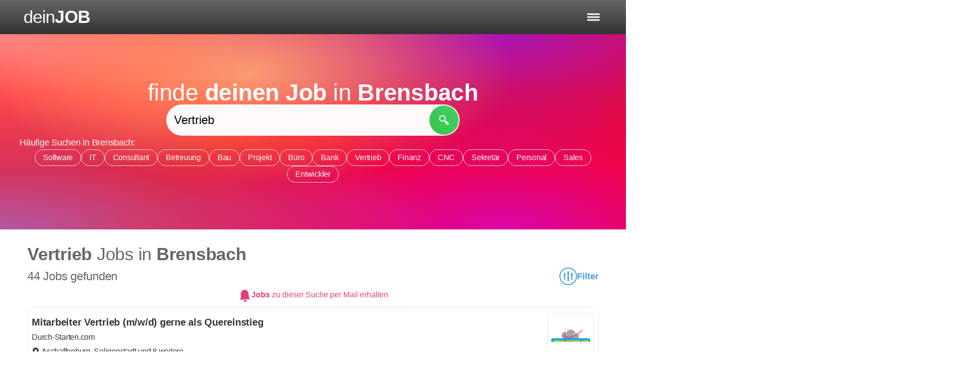

--- FILE ---
content_type: text/html; charset=UTF-8
request_url: https://deinjob.de/jobs-in/gemeinde-brensbach-2602/jobsuche/Vertrieb
body_size: 16592
content:
<!doctype html>
<html lang="de" class="h-full">
<head>
  <meta charset="UTF-8">
  <meta name="viewport" content="width=device-width, initial-scale=1.0, maximum-scale=5.0, minimum-scale=1.0">
  <meta http-equiv="X-UA-Compatible" content="ie=edge">
  <meta name="csrf-token" content="BdGupM4UQlfUhEsFn4nGJlVGn1gN3uAkPGhpKTO5">
    <meta
        property="og:url"
        content="https://deinjob.de/jobs-in/gemeinde-brensbach-2602/jobsuche/Vertrieb"
        data-rh="true"
    >
    <meta
        property="og:type"
        content="website"
        data-rh="true"
    >
    <meta
        property="og:title"
        content="Vertrieb Jobs in brensbach | Jobsuche | offene Stellen"
        data-rh="true"
    >
    <meta
        property="og:description"
        content="Entdecke 3 aktuelle Stellenangebote in brensbach und erfahre mehr über brensbach als Arbeitsort."
        data-rh="true"
    >
    <meta
        property="og:image"
        content="https://deinjob.de/img/common/logo_2268x1191.png"
        data-rh="true"
    >
    <meta
        property="og:locale"
        content="de_DE"
        data-rh="true"
    >
    <meta
        property="og:site_name"
        content="deinJOB.de"
        data-rh="true"
    >
  <meta name="keywords" content="Jobsuche, Jobs finden, auf Job bewerben" />
      <meta name="description" content="Entdecke 3 aktuelle Stellenangebote in brensbach und erfahre mehr über brensbach als Arbeitsort." data-rh="true">
        <title>Vertrieb Jobs in brensbach | Jobsuche | offene Stellen | deinJOB.de</title>
      <link rel="stylesheet" href="/css/app.css?id=3ce62240580a30f3da325ab97b0f8a9d">
    <link rel="shortcut icon" href="/favicon.ico" type="image/x-icon">
  <link rel="icon" href="/favicon.ico" type="image/x-icon">
</head>
<body class="font-normal pt-[var(--header-height)] flex flex-col ">

  <header
    class="header fixed px-4 sm:px-6 lg:px-8 xl:px-12 text-white top-0 right-0 left-0 min-h-[var(--header-height)] bg-gradient-to-b from-ci-gray-light to-ci-gray-dark z-[1000000]"
  >
    <div
      class="flex items-center justify-start flex-grow-0 focus:outline-none"
    >
      <button
        id="logo"
        onClick="location.href='/';"
        type="button"
        title="Startseite öffnen"
        class="flex items-center justify-start gap-0.5 text-xl md:text-3xl lg:text-4xl font-normal"
      >
        <span class="tracking-tight">dein</span>
        <strong class="font-bold tracking-tight uppercase">Job</strong>
      </button>
    </div>

    <div id="headerSearchbarContainer" class="flex items-center justify-center gap-4">
              <form
          id="headerSearchbar"
          class="hidden rounded-full search-form text-color-main md:animate-fadeIn"
        >
          <div class="relative flex items-center justify-center w-full ">
            <input
              id="headerSearchInput"
              type="text"
              name="stelle"
              value=""
              placeholder="wonach suchst du?"
              class="absolute inset-0 flex items-center justify-center flex-1 pl-2 pr-12 py-2 rounded-full z-[1001] outline-none autocomplete-jobs text-md md:text-lg lg:text-xl md:pl-4"
            >
            <button
              title="Suche"
              type="submit"
              class="rounded-full p-2 mr-[2px] ml-3 absolute right-0 h-auto green-gradient-top-right z-[10003]"
            >
              <svg class="w-5 h-5 text-white md:h-6 md:w-6" viewBox="0 0 12 12" aria-hidden="true">
                <path fill="currentColor" d="m 3.9163258,0.03195159 c -1.354435,-0.00375 -2.7119101,0.68889 -3.4533875,2.17101741 -1.6776025,3.3533246 1.8476245,6.9197096 5.2049105,5.2656096 1.572642,-0.774827 2.466435,-2.5133371 2.141477,-4.1650596 -0.415237,-2.110605 -2.151585,-3.26674991 -3.893,-3.27156741 z m 0.03237,1.19314241 c 2.85479,-0.012925 3.797743,3.8678325 1.253168,5.1572676 -0.552726,0.280085 -1.472388,0.401287 -1.921908,0.253352 -3.1058225,-1.02211 -2.565215,-5.3959721 0.66874,-5.4106196 z m 4.136933,5.3127796 c -0.231598,0.0146 -0.43226,0.211405 -0.762543,0.522245 -1.142575,1.075318 -1.156672,1.029313 0.984605,3.1891344 2.0766102,2.094595 2.0089102,2.071983 3.0312032,1.01307 0.954582,-0.988775 0.99597,-0.876072 -1.092475,-2.9645144 -1.3027202,-1.30272 -1.7747932,-1.784287 -2.1607902,-1.759935 z" />
              </svg>
            </button>
            <button
              id="removeSearchText"
              class="hidden  absolute z-[10000] right-[2px] top-[2px] bottom-[2px] bg-ci-red hover:opacity-80 flex justify-start items-center rounded-full min-w-[62px] md:min-w-[70px] animate-fadeIn"
              title="Suche löschen"
            >
              <svg class="w-6 h-6 md:h-7 md:w-7" aria-hidden="true" viewBox="0 0 12.1 12.5" fill="#e7e7e7"><path d="M 5.473524,3.0595639 C 5.3081787,3.0591633 5.1446466,3.065512 4.9864271,3.0870766 4.3337761,3.1759149 3.9508504,3.5817818 3.5051273,4.0275049 L 2.2820702,5.250562 C 1.9538124,5.5788267 1.5320476,5.900428 1.644905,6.4217205 1.723947,6.7867933 2.0650529,7.0319585 2.3164608,7.283363 L 3.4876194,8.4545214 C 3.6878297,8.6547319 3.8809239,8.8920395 4.1079019,9.0616731 4.6475031,9.464954 5.2634862,9.419336 5.899343,9.419336 h 2.5667942 c 0.4225899,0 0.8930278,0.056982 1.3093464,-0.016257 0.3764954,-0.066235 0.6542924,-0.3966421 0.6709304,-0.7759784 0.05442,-1.2406224 6.25e-4,-2.4959876 6.25e-4,-3.7379526 0,-0.4450854 0.124696,-1.1066714 -0.164449,-1.4819251 C 9.9491495,2.9744786 9.3602793,3.0801984 8.8794506,3.0801984 H 6.2957735 c -0.2662287,0 -0.546674,-0.019965 -0.8222495,-0.020634 z m 0.013757,0.5527519 c 0.253733,0.00102 0.5112089,0.018758 0.7565947,0.018758 h 2.3942152 0.8266266 c 0.1356842,0 0.2775981,-0.013674 0.3720445,0.104423 0.077068,0.09636 0.058776,0.2280082 0.058776,0.3432814 v 0.7240799 2.9282088 c 0,0.2913856 0.046108,0.6262702 -0.00563,0.9129158 C 9.86983,8.7551548 9.7828603,8.8421228 9.6716885,8.862207 9.2941953,8.930348 8.8500755,8.867837 8.4661393,8.867837 H 5.9681243 C 5.4555492,8.867837 4.8931784,8.94955 4.4524339,8.6302287 4.2368666,8.4741339 4.0545732,8.2461222 3.866542,8.0580909 L 2.7641649,6.956339 C 2.599565,6.7917332 2.2256322,6.5385941 2.1839005,6.3010405 2.133936,6.0165979 2.6034607,5.7045264 2.7816728,5.5263126 L 3.987222,4.3201382 C 4.2983291,4.0090168 4.5774217,3.6958993 5.0377006,3.6360767 5.183647,3.6171127 5.3350406,3.6117147 5.487281,3.6123158 Z m 0.1213052,0.7522176 c -0.1060895,0 -0.2125926,0.04064 -0.2938838,0.1219305 l -0.027512,0.027513 c -0.1625825,0.1625824 -0.1625823,0.4245601 0,0.5871424 L 6.4364626,6.2497671 5.2871891,7.3990406 c -0.1625823,0.1625824 -0.1625824,0.4245601 0,0.5871425 l 0.027512,0.027512 c 0.1625823,0.162582 0.4245601,0.162582 0.5871425,0 l 1.149274,-1.1492729 1.1486482,1.1492735 c 0.1625821,0.1625819 0.4245602,0.1625819 0.5871425,0 l 0.027512,-0.027512 c 0.162582,-0.162582 0.162582,-0.4245602 0,-0.5871425 L 7.6657726,6.2497671 8.8144209,5.101119 c 0.1625819,-0.1625824 0.1625819,-0.4245602 0,-0.5871424 l -0.027512,-0.027513 c -0.1625825,-0.1625824 -0.4245603,-0.1625824 -0.5871425,0 L 7.0511177,5.6351122 5.9018442,4.4864639 C 5.820553,4.4051727 5.714675,4.3645334 5.6085862,4.3645334 Z" /></svg>
            </button>
          </div>
        </form>

        <button
          id="openSearchbar"
          title="Suche"
          type="submit"
          class="hidden p-2 rounded-full green-gradient-top-right animate-fadeIn"
        >
          <svg xmlns="http://www.w3.org/2000/svg" class="w-5 h-5 text-white md:h-6 md:w-6" viewBox="0 0 12 12" aria-hidden="true">
            <path fill="currentColor" d="m 3.9163258,0.03195159 c -1.354435,-0.00375 -2.7119101,0.68889 -3.4533875,2.17101741 -1.6776025,3.3533246 1.8476245,6.9197096 5.2049105,5.2656096 1.572642,-0.774827 2.466435,-2.5133371 2.141477,-4.1650596 -0.415237,-2.110605 -2.151585,-3.26674991 -3.893,-3.27156741 z m 0.03237,1.19314241 c 2.85479,-0.012925 3.797743,3.8678325 1.253168,5.1572676 -0.552726,0.280085 -1.472388,0.401287 -1.921908,0.253352 -3.1058225,-1.02211 -2.565215,-5.3959721 0.66874,-5.4106196 z m 4.136933,5.3127796 c -0.231598,0.0146 -0.43226,0.211405 -0.762543,0.522245 -1.142575,1.075318 -1.156672,1.029313 0.984605,3.1891344 2.0766102,2.094595 2.0089102,2.071983 3.0312032,1.01307 0.954582,-0.988775 0.99597,-0.876072 -1.092475,-2.9645144 -1.3027202,-1.30272 -1.7747932,-1.784287 -2.1607902,-1.759935 z" />
          </svg>
        </button>

        <button
          id="closeSearchbar"
          title="Suche schließen"
          type="submit"
        >
          <svg class="w-4 h-4" viewBox="0 0 12.1 12.5" aria-hidden="true"><path fill="#fff" d="m 2.5745017,1.706468 c -0.2556188,0 -0.5110652,0.09817 -0.7069336,0.2940389 l -0.067179,0.067179 C 1.408652,2.459423 1.408652,3.0898167 1.8003887,3.4815534 L 4.569212,6.2498599 1.8003887,9.0186832 C 1.408652,9.4104199 1.408652,10.040813 1.8003888,10.43255 l 0.067179,0.06718 c 0.3917367,0.391736 1.0221303,0.391736 1.4138671,0 L 6.0502585,7.7309065 8.8185652,10.49973 c 0.3917365,0.391736 1.0221304,0.391736 1.4138668,0 l 0.06718,-0.06718 c 0.391736,-0.391736 0.391736,-1.0221302 0,-1.4138666 L 7.5313051,6.2498599 10.299612,3.4815534 c 0.391736,-0.3917368 0.391736,-1.0221304 0,-1.4138671 l -0.06718,-0.067179 c -0.3917366,-0.3917368 -1.0221302,-0.3917368 -1.413867,0 L 6.0502585,4.7688134 3.2814353,2.0005069 C 3.0855669,1.8046385 2.8301205,1.706468 2.5745017,1.706468 Z"/></svg>
        </button>

          </div>

    <div id="navIcons" class="flex items-center justify-end">

      <button
        id="hamburgerButton"
        title="Menü öffnen"
        class="flex gap-1 py-1 text-sm border border-transparent focus:outline-none md:text-lg"
      >
        <svg id="hamburger" class="" viewbox="0 0 60 40" aria-hidden="true">
          <g stroke="#fff" stroke-width="5" stroke-linecap="round" stroke-linejoin="round">
            <path id="top-line" d="M10,10 L50,10 Z"></path>
            <path id="middle-line" d="M10,20 L50,20 Z"></path>
            <path id="bottom-line" d="M10,30 L50,30 Z"></path>
          </g>
        </svg>
      </button>
    </div>
  </header>

  <nav id="user-nav" class="fixed flex flex-col gap-1 xs:gap-2 justify-between p-2 bg-bg-main shadow-none z-[99999] top-[var(--header-height)] bottom-0 right-0 w-[var(--menu-width)]">
  <div class="grid gap-1 xs:gap-2">

    <div class="flex flex-col gap-1 xs:gap-2">
      <span class="-ml-2 text-xl font-bold">Für Bewerber</span>
      <a
        href="https://deinjob.de"
        title="Startseite"
        class=""
      >
        Startseite
      </a>
      <a
        href="https://deinjob.de/jobsuche"
        title="Jobsuche für Bewerber"
        class=""
      >
        Jobsuche
      </a>
      <a
        href="https://deinjob.de/karriere-berufe-jobs-infos"
        title="Ausführliche Infos zu Berufen"
        class=""
      >
        Berufe im Portrait
      </a>
    </div>

    <div class="flex flex-col gap-1 xs:gap-2">
      <a
        href="https://deinjob.de/jobs-nach-staedten"
        title="Beliebte Orte zum Arbeiten in Deutschland"
        class=""
      >
        Beliebte Arbeitsorte
      </a>
      <a
        class=""
        href="https://deinjob.de/jobs-bei-unternehmen"
        title="Unternehmen finden"
      >
        Beliebte Arbeitgeber
      </a>
      <a
        class=""
        href="https://deinjob.de/jobs-nach-suchbegriffen"
        title="Jobs nach Suchbegriffen"
      >
        Beliebte Suchanfragen
      </a>
    </div>

    <div class="flex flex-col gap-1 xs:gap-2">
      <span class="-ml-2 text-xl font-bold">Für Arbeitgeber</span>
      <a
        class=""
        href="/fuer-arbeitgeber"
        title="Stellenanzeige auf deinJOB.de veröffentlichen"
      >
        Stellenanzeige schalten
      </a>
      <a
        href="https://stellen-schalten.de"
        target="_blank"
        title="Multiposting und weitere Recruiting-Lösungen"
      >
        Agenturleistungen
      </a>
      <a
        href="/kontakt"
        rel="nofollow"
        title="Möglichkeiten zur Kontaktaufnahme"
        class=""
      >
        Kontakt
      </a>
    </div>
  </div>

  <div class="flex flex-col gap-1 xs:gap-2">
    <a
      class=" hover:border-transparent underline text-sm"
      href="/agb"
      rel="nofollow"
      title="Nutzungsbedingungen"
    >
      Nutzungsbedingungen
    </a>
    <a
      class=" hover:border-transparent underline text-sm"
      href="/datenschutz"
      rel="nofollow"
      title="Datenschutzerklärung"
    >
      Datenschutz
    </a>
    <a
      class=" hover:border-transparent underline text-sm"
      href="/impressum"
      rel="nofollow"
      title="Impressum"
    >
      Impressum
    </a>
  </div>

</nav>

  <div class="bg-[#f9f9f9] max-w-[100vw] mx-auto w-full main-content-container">
      <div class="route-city landing-page">

    <div class="multi-gradient">

      <div class="flex flex-col items-center justify-center gap-6 px-4 mx-auto text-white min-h-[400px]">
        <p class="text-4xl text-center md:text-5xl">finde <span class="font-bold">deinen Job</span> in <span class="font-bold">Brensbach</span></p>
        <form id="municipality-landing-search-form" class="search-form hideHeaderSearch flex items-center justify-center relative rounded-full w-full max-w-[400px] lg:max-w-[600px] mx-auto">

          <input type="text" name="stelle" value="Vertrieb" placeholder="Stichworte: z.B. Jobtitel, Unternehmen..." class="z-[401] bg-bg-main rounded-full flex-1 px-4 py-3 outline-none text-black autocomplete-jobs text-xl lg:text-2xl lg:py-4">

          <button type="submit" title="Jobs finden" class="flex items-center gap-2 text-white rounded-full absolute right-[2px] z-[403] p-[14px] lg:p-5 h-auto green-gradient-top-right">
            <svg xmlns="http://www.w3.org/2000/svg" class="w-5 h-5 text-white" viewBox="0 0 12 12">
              <path fill="currentColor" d="m 3.9163258,0.03195159 c -1.354435,-0.00375 -2.7119101,0.68889 -3.4533875,2.17101741 -1.6776025,3.3533246 1.8476245,6.9197096 5.2049105,5.2656096 1.572642,-0.774827 2.466435,-2.5133371 2.141477,-4.1650596 -0.415237,-2.110605 -2.151585,-3.26674991 -3.893,-3.27156741 z m 0.03237,1.19314241 c 2.85479,-0.012925 3.797743,3.8678325 1.253168,5.1572676 -0.552726,0.280085 -1.472388,0.401287 -1.921908,0.253352 -3.1058225,-1.02211 -2.565215,-5.3959721 0.66874,-5.4106196 z m 4.136933,5.3127796 c -0.231598,0.0146 -0.43226,0.211405 -0.762543,0.522245 -1.142575,1.075318 -1.156672,1.029313 0.984605,3.1891344 2.0766102,2.094595 2.0089102,2.071983 3.0312032,1.01307 0.954582,-0.988775 0.99597,-0.876072 -1.092475,-2.9645144 -1.3027202,-1.30272 -1.7747932,-1.784287 -2.1607902,-1.759935 z" />
            </svg>
          </button>
        </form>

                  <section id="frequentSearches">

            <div class="mx-auto flex flex-col gap-2 max-w-[1200px] text-white">
              <span class="text-base lg:text-lg">Häufige Suchen in Brensbach:</span>
              <div class="flex flex-wrap justify-center gap-2">
                                  <a
  href="https://deinjob.de/jobs-in/gemeinde-brensbach-2602/jobsuche/Software"
  title="Stellenangebot Software ansehen in Brensbach"
  class="px-4 py-1 text-sm transition-all text-color-main hover:text-ci-green hover:cursor-pointer sm:text-base text-white border rounded-full shadow-sm" href="https://deinjob.de/jobs-in/gemeinde-brensbach-2602/jobsuche/Software" title="Stellenangebot Software ansehen in Brensbach"
>
  <span class="text-white">Software</span>
</a>
                                  <a
  href="https://deinjob.de/jobs-in/gemeinde-brensbach-2602/jobsuche/IT"
  title="Stellenangebot IT ansehen in Brensbach"
  class="px-4 py-1 text-sm transition-all text-color-main hover:text-ci-green hover:cursor-pointer sm:text-base text-white border rounded-full shadow-sm" href="https://deinjob.de/jobs-in/gemeinde-brensbach-2602/jobsuche/IT" title="Stellenangebot IT ansehen in Brensbach"
>
  <span class="text-white">IT</span>
</a>
                                  <a
  href="https://deinjob.de/jobs-in/gemeinde-brensbach-2602/jobsuche/Consultant"
  title="Stellenangebot Consultant ansehen in Brensbach"
  class="px-4 py-1 text-sm transition-all text-color-main hover:text-ci-green hover:cursor-pointer sm:text-base text-white border rounded-full shadow-sm" href="https://deinjob.de/jobs-in/gemeinde-brensbach-2602/jobsuche/Consultant" title="Stellenangebot Consultant ansehen in Brensbach"
>
  <span class="text-white">Consultant</span>
</a>
                                  <a
  href="https://deinjob.de/jobs-in/gemeinde-brensbach-2602/jobsuche/Betreuung"
  title="Stellenangebot Betreuung ansehen in Brensbach"
  class="px-4 py-1 text-sm transition-all text-color-main hover:text-ci-green hover:cursor-pointer sm:text-base text-white border rounded-full shadow-sm" href="https://deinjob.de/jobs-in/gemeinde-brensbach-2602/jobsuche/Betreuung" title="Stellenangebot Betreuung ansehen in Brensbach"
>
  <span class="text-white">Betreuung</span>
</a>
                                  <a
  href="https://deinjob.de/jobs-in/gemeinde-brensbach-2602/jobsuche/Bau"
  title="Stellenangebot Bau ansehen in Brensbach"
  class="px-4 py-1 text-sm transition-all text-color-main hover:text-ci-green hover:cursor-pointer sm:text-base text-white border rounded-full shadow-sm" href="https://deinjob.de/jobs-in/gemeinde-brensbach-2602/jobsuche/Bau" title="Stellenangebot Bau ansehen in Brensbach"
>
  <span class="text-white">Bau</span>
</a>
                                  <a
  href="https://deinjob.de/jobs-in/gemeinde-brensbach-2602/jobsuche/Projekt"
  title="Stellenangebot Projekt ansehen in Brensbach"
  class="px-4 py-1 text-sm transition-all text-color-main hover:text-ci-green hover:cursor-pointer sm:text-base text-white border rounded-full shadow-sm" href="https://deinjob.de/jobs-in/gemeinde-brensbach-2602/jobsuche/Projekt" title="Stellenangebot Projekt ansehen in Brensbach"
>
  <span class="text-white">Projekt</span>
</a>
                                  <a
  href="https://deinjob.de/jobs-in/gemeinde-brensbach-2602/jobsuche/B%C3%BCro"
  title="Stellenangebot Büro ansehen in Brensbach"
  class="px-4 py-1 text-sm transition-all text-color-main hover:text-ci-green hover:cursor-pointer sm:text-base text-white border rounded-full shadow-sm" href="https://deinjob.de/jobs-in/gemeinde-brensbach-2602/jobsuche/B%C3%BCro" title="Stellenangebot Büro ansehen in Brensbach"
>
  <span class="text-white">Büro</span>
</a>
                                  <a
  href="https://deinjob.de/jobs-in/gemeinde-brensbach-2602/jobsuche/Bank"
  title="Stellenangebot Bank ansehen in Brensbach"
  class="px-4 py-1 text-sm transition-all text-color-main hover:text-ci-green hover:cursor-pointer sm:text-base text-white border rounded-full shadow-sm" href="https://deinjob.de/jobs-in/gemeinde-brensbach-2602/jobsuche/Bank" title="Stellenangebot Bank ansehen in Brensbach"
>
  <span class="text-white">Bank</span>
</a>
                                  <a
  href="https://deinjob.de/jobs-in/gemeinde-brensbach-2602/jobsuche/Vertrieb"
  title="Stellenangebot Vertrieb ansehen in Brensbach"
  class="px-4 py-1 text-sm transition-all text-color-main hover:text-ci-green hover:cursor-pointer sm:text-base text-white border rounded-full shadow-sm" href="https://deinjob.de/jobs-in/gemeinde-brensbach-2602/jobsuche/Vertrieb" title="Stellenangebot Vertrieb ansehen in Brensbach"
>
  <span class="text-white">Vertrieb</span>
</a>
                                  <a
  href="https://deinjob.de/jobs-in/gemeinde-brensbach-2602/jobsuche/Finanz"
  title="Stellenangebot Finanz ansehen in Brensbach"
  class="px-4 py-1 text-sm transition-all text-color-main hover:text-ci-green hover:cursor-pointer sm:text-base text-white border rounded-full shadow-sm" href="https://deinjob.de/jobs-in/gemeinde-brensbach-2602/jobsuche/Finanz" title="Stellenangebot Finanz ansehen in Brensbach"
>
  <span class="text-white">Finanz</span>
</a>
                                  <a
  href="https://deinjob.de/jobs-in/gemeinde-brensbach-2602/jobsuche/CNC"
  title="Stellenangebot CNC ansehen in Brensbach"
  class="px-4 py-1 text-sm transition-all text-color-main hover:text-ci-green hover:cursor-pointer sm:text-base text-white border rounded-full shadow-sm" href="https://deinjob.de/jobs-in/gemeinde-brensbach-2602/jobsuche/CNC" title="Stellenangebot CNC ansehen in Brensbach"
>
  <span class="text-white">CNC</span>
</a>
                                  <a
  href="https://deinjob.de/jobs-in/gemeinde-brensbach-2602/jobsuche/Sekret%C3%A4r"
  title="Stellenangebot Sekretär ansehen in Brensbach"
  class="px-4 py-1 text-sm transition-all text-color-main hover:text-ci-green hover:cursor-pointer sm:text-base text-white border rounded-full shadow-sm" href="https://deinjob.de/jobs-in/gemeinde-brensbach-2602/jobsuche/Sekret%C3%A4r" title="Stellenangebot Sekretär ansehen in Brensbach"
>
  <span class="text-white">Sekretär</span>
</a>
                                  <a
  href="https://deinjob.de/jobs-in/gemeinde-brensbach-2602/jobsuche/Personal"
  title="Stellenangebot Personal ansehen in Brensbach"
  class="px-4 py-1 text-sm transition-all text-color-main hover:text-ci-green hover:cursor-pointer sm:text-base text-white border rounded-full shadow-sm" href="https://deinjob.de/jobs-in/gemeinde-brensbach-2602/jobsuche/Personal" title="Stellenangebot Personal ansehen in Brensbach"
>
  <span class="text-white">Personal</span>
</a>
                                  <a
  href="https://deinjob.de/jobs-in/gemeinde-brensbach-2602/jobsuche/Sales"
  title="Stellenangebot Sales ansehen in Brensbach"
  class="px-4 py-1 text-sm transition-all text-color-main hover:text-ci-green hover:cursor-pointer sm:text-base text-white border rounded-full shadow-sm" href="https://deinjob.de/jobs-in/gemeinde-brensbach-2602/jobsuche/Sales" title="Stellenangebot Sales ansehen in Brensbach"
>
  <span class="text-white">Sales</span>
</a>
                                  <a
  href="https://deinjob.de/jobs-in/gemeinde-brensbach-2602/jobsuche/Entwickler"
  title="Stellenangebot Entwickler ansehen in Brensbach"
  class="px-4 py-1 text-sm transition-all text-color-main hover:text-ci-green hover:cursor-pointer sm:text-base text-white border rounded-full shadow-sm" href="https://deinjob.de/jobs-in/gemeinde-brensbach-2602/jobsuche/Entwickler" title="Stellenangebot Entwickler ansehen in Brensbach"
>
  <span class="text-white">Entwickler</span>
</a>
                              </div>
            </div>
          </section>
              </div>
    </div>

    <div class="flex flex-col gap-6 mx-auto bg-white 2xl:container">

      <section id="jobSearch" class="min-h-[95vh] mx-auto w-full">
        <div
  id="job-search"
  data-title="Vertrieb"
  data-user-status="{&quot;isVerified&quot;:false,&quot;hasEmail&quot;:false,&quot;hasPassword&quot;:false}"
  data-show-job-mail-on-page-load="false"
  data-municipality-type="Gemeinde"

  data-occupation=""
  data-branch=""
  data-page=""

  data-server-explanation="{&quot;title&quot;:&quot;Vertrieb&quot;,&quot;municipality&quot;:{&quot;type&quot;:&quot;gemeinde&quot;,&quot;name&quot;:&quot;brensbach&quot;,&quot;id&quot;:&quot;2602&quot;}}"
  data-server-location="{&quot;id&quot;:&quot;2602&quot;,&quot;name&quot;:&quot;Brensbach&quot;}"
  data-server-company=""

  data-intercept-form="#municipality-landing-search-form"
  data-meta-description-templates="[&quot;Entdecke {JOB_COUNT} aktuelle Stellenangebote in {LOCATION} und erfahre mehr \u00fcber {LOCATION} als Arbeitsort.&quot;,&quot;Entdecke {JOB_COUNT} aktuelle Stellenangebote in {LOCATION} und erfahre mehr \u00fcber {LOCATION}.&quot;,&quot;Entdecke {JOB_COUNT} aktuelle Stellenangebote in {LOCATION}.&quot;,&quot;Entdecke {JOB_COUNT} Jobangebote in {LOCATION}.&quot;,&quot;Erfahre mehr \u00fcber {LOCATION} als Arbeitsort.&quot;]"
  data-title-templates="[&quot;{KEYWORD} Jobs in {LOCATION} | Jobsuche | offene Stellen&quot;,&quot;{KEYWORD} Jobs in {LOCATION} | Jobsuche&quot;,&quot;{KEYWORD} Jobs in {LOCATION}&quot;,&quot;{KEYWORD} Jobs | einfache Jobsuche | aktuelle Jobb\u00f6rse&quot;,&quot;{KEYWORD} Jobs | einfache Jobsuche&quot;,&quot;{KEYWORD} Jobs&quot;,&quot;Jobsuche in {LOCATION} | Jobs und offene Stellen&quot;,&quot;Jobsuche in {LOCATION} | Jobs&quot;,&quot;Jobsuche in {LOCATION}&quot;]"
  data-meta-title-max-length="60"
  data-meta-description-max-length="158"
  data-meta-content-max-lengths="{&quot;desktop&quot;:{&quot;meta_title&quot;:60,&quot;meta_description&quot;:158},&quot;mobile&quot;:{&quot;meta_title&quot;:50,&quot;meta_description&quot;:120},&quot;og_title&quot;:62,&quot;og_description&quot;:200}"
  data-meta-texts-replacements="{&quot;LOCATION&quot;:&quot;brensbach&quot;,&quot;KEYWORD&quot;:&quot;Vertrieb&quot;,&quot;JOB_COUNT&quot;:3}"
></div>

      </section>

      <section class="w-full py-6 mx-auto px-4 md:px-8 container max-w-[1200px] bg-[#f9f9f9] rounded-lg text-color-main space-y-2">
        <span class="text-xl font-bold lg:text-2xl">Beschreibung</span>
        <p class="text-base leading-snug md:text-lg">
          Brensbach ist eine Gemeinde im Odenwaldkreis im südlichen Teil von Hessen. Sie verfügt über eine ländlich geprägte Struktur mit einem geringen Anteil an industriellen Betrieben. Als Teil des Rhein-Main-Gebietes liegt Brensbach in relativer Nähe zu wirtschaftlich stärkeren Regionen wie Darmstadt und Frankfurt am Main. Die Gemeinde ist verkehrstechnisch durch Landstraßen erschlossen, bietet jedoch keine direkte Anbindung an größere Autobahnen oder einen eigenen Bahnhof. Öffentliche Verkehrsmittel sind vorhanden, die Anbindung an umliegende Städte erfolgt über Buslinien. Die vorhandene Infrastruktur unterstützt vorrangig das Kleingewerbe sowie landwirtschaftliche Betriebe. Brensbach besitzt einige grundlegende Bildungs- und Betreuungseinrichtungen für Kinder, aber keine weiterführenden Schulen. Einkaufsmöglichkeiten für den täglichen Bedarf sind in der Gemeinde vorhanden, für spezialisierte Waren oder Dienstleistungen ist jedoch oft das Aufsuchen umgebender Städte notwendig.
        </p>
      </section>

      
      <section class="w-full py-6 mx-auto px-4 md:px-8 container max-w-[1200px] bg-[#f9f9f9] rounded-lg text-color-main space-y-2 text-base md:text-lg">

        <span class="text-xl font-bold lg:text-2xl">Finde deinen Traumjob in Brensbach</span>
        <p>Suchst du nach neuen beruflichen Herausforderungen in Brensbach? Egal, ob Vollzeit, Teilzeit, Ausbildung oder Praktikum - auf unserer Plattform findest du eine Vielzahl regionaler Stellenangebote, die perfekt zu dir passen.</p>
        <p>Nutze unser benutzerfreundliches Filtersystem, um die Suche nach deinem Traumjob zu verfeinern. Filtere nach Vertragsart, Branche oder anderen Kriterien, um genau die passenden Stellenanzeigen für dich zu finden.</p>
        <p>Entdecke spannende Karrieremöglichkeiten in verschiedenen Branchen, von Technologie über Gesundheitswesen bis hin zu Handwerk.</p>
        <p>Wir wissen, dass jeder Bewerber einzigartige Anforderungen an seinen zukünftigen Arbeitgeber hat. Deshalb kannst du bei uns gezielt nach Jobs mit bestimmten Benefits wie Weiterbildungsmöglichkeiten, betrieblicher Altersvorsorge oder unbefristeten Verträgen suchen.</p>
        <p>Starte noch heute deine Jobsuche in Brensbach und finde mit uns deinen Traumjob!</p>

      </section>

      <section class="flex flex-col justify-center w-full py-6 mx-auto px-4 md:px-8 container max-w-[1200px] bg-[#f9f9f9] rounded-lg text-color-main space-y-2 text-base md:text-lg">
        <div class="w-full">
          <h4 class="text-xl font-bold lg:text-2xl">
            Häufig gestellte Fragen
          </h4>
        </div>

        <div class="flex flex-col divide-y divide-gray-300">
          <details>
            <summary class="py-2 outline-none cursor-pointer focus:underline">Wie viele Stellenangebote gibt es in Brensbach...</summary>
            <div class="px-4 pb-4">
              <span>Aktuell gibt es auf <strong>deinJOB.de</strong> 3 offene Stellenanzeigen in Brensbach.</span>
            </div>
          </details>
          <details>
            <summary class="py-2 outline-none cursor-pointer focus:underline">Welche Orte liegen in der Nähe von Brensbach...</summary>
            <div class="px-4 pb-4">
              
                <a
                  href="https://deinjob.de/jobs-in/gemeinde-fraenkisch-crumbach-2606"
                  title="weitere Stellen in Fränkisch-Crumbach hier ansehen"
                  class="text-color-main hover:text-ci-green"
                >
                  Fränkisch-Crumbach
                </a>
                                <span class="-ml-1">,</span>
                              
                <a
                  href="https://deinjob.de/jobs-in/gemeinde-fischbachtal-2515"
                  title="weitere Stellen in Fischbachtal hier ansehen"
                  class="text-color-main hover:text-ci-green"
                >
                  Fischbachtal
                </a>
                                <span class="-ml-1">,</span>
                              
                <a
                  href="https://deinjob.de/jobs-in/stadt-gross-bieberau-2517"
                  title="weitere Stellen in Groß-Bieberau hier ansehen"
                  class="text-color-main hover:text-ci-green"
                >
                  Groß-Bieberau
                </a>
                                <span class="-ml-1">,</span>
                              
                <a
                  href="https://deinjob.de/jobs-in/gemeinde-brombachtal-2604"
                  title="weitere Stellen in Brombachtal hier ansehen"
                  class="text-color-main hover:text-ci-green"
                >
                  Brombachtal
                </a>
                                <span class="-ml-1">,</span>
                              
                <a
                  href="https://deinjob.de/jobs-in/stadt-reinheim-2527"
                  title="weitere Stellen in Reinheim hier ansehen"
                  class="text-color-main hover:text-ci-green"
                >
                  Reinheim
                </a>
                                          </div>
          </details>
        </div>
      </section>

      
              <section class="w-full mx-auto mb-4 bg-white">
          <div class="bg-[#f9f9f9] text-color-main max-w-[1200px] mx-auto rounded-lg py-6 px-4 md:px-8">

            <span class="text-xl font-bold lg:text-2xl">Jobs in der Umgebung von Brensbach:</span>

            <div class="flex flex-col gap-1 py-4">
                              <a
  href="https://deinjob.de/jobs-in/gemeinde-fraenkisch-crumbach-2606"
  title="weitere Stellen in Fränkisch-Crumbach hier ansehen"
  class="px-4 py-1 text-sm transition-all text-color-main hover:text-ci-green hover:cursor-pointer sm:text-base flex items-center gap-2 px-4 py-2 bg-white" href="https://deinjob.de/jobs-in/gemeinde-fraenkisch-crumbach-2606" title="weitere Stellen in Fränkisch-Crumbach hier ansehen"
>
  <svg class="w-3 h-3 fill-current xl:h-4 xl:w-4" viewBox="0 0 384 512"><path d="M172.268 501.67C26.97 291.031 0 269.413 0 192 0 85.961 85.961 0 192 0s192 85.961 192 192c0 77.413-26.97 99.031-172.268 309.67-9.535 13.774-29.93 13.773-39.464 0zM192 272c44.183 0 80-35.817 80-80s-35.817-80-80-80-80 35.817-80 80 35.817 80 80 80z"/></svg>
                  <span>Jobs in <span class="font-bold">Fränkisch-Crumbach</span></span>
</a>
                              <a
  href="https://deinjob.de/jobs-in/gemeinde-fischbachtal-2515"
  title="weitere Stellen in Fischbachtal hier ansehen"
  class="px-4 py-1 text-sm transition-all text-color-main hover:text-ci-green hover:cursor-pointer sm:text-base flex items-center gap-2 px-4 py-2 bg-white" href="https://deinjob.de/jobs-in/gemeinde-fischbachtal-2515" title="weitere Stellen in Fischbachtal hier ansehen"
>
  <svg class="w-3 h-3 fill-current xl:h-4 xl:w-4" viewBox="0 0 384 512"><path d="M172.268 501.67C26.97 291.031 0 269.413 0 192 0 85.961 85.961 0 192 0s192 85.961 192 192c0 77.413-26.97 99.031-172.268 309.67-9.535 13.774-29.93 13.773-39.464 0zM192 272c44.183 0 80-35.817 80-80s-35.817-80-80-80-80 35.817-80 80 35.817 80 80 80z"/></svg>
                  <span>Jobs in <span class="font-bold">Fischbachtal</span></span>
</a>
                              <a
  href="https://deinjob.de/jobs-in/stadt-gross-bieberau-2517"
  title="weitere Stellen in Groß-Bieberau hier ansehen"
  class="px-4 py-1 text-sm transition-all text-color-main hover:text-ci-green hover:cursor-pointer sm:text-base flex items-center gap-2 px-4 py-2 bg-white" href="https://deinjob.de/jobs-in/stadt-gross-bieberau-2517" title="weitere Stellen in Groß-Bieberau hier ansehen"
>
  <svg class="w-3 h-3 fill-current xl:h-4 xl:w-4" viewBox="0 0 384 512"><path d="M172.268 501.67C26.97 291.031 0 269.413 0 192 0 85.961 85.961 0 192 0s192 85.961 192 192c0 77.413-26.97 99.031-172.268 309.67-9.535 13.774-29.93 13.773-39.464 0zM192 272c44.183 0 80-35.817 80-80s-35.817-80-80-80-80 35.817-80 80 35.817 80 80 80z"/></svg>
                  <span>Jobs in <span class="font-bold">Groß-Bieberau</span></span>
</a>
                              <a
  href="https://deinjob.de/jobs-in/gemeinde-brombachtal-2604"
  title="weitere Stellen in Brombachtal hier ansehen"
  class="px-4 py-1 text-sm transition-all text-color-main hover:text-ci-green hover:cursor-pointer sm:text-base flex items-center gap-2 px-4 py-2 bg-white" href="https://deinjob.de/jobs-in/gemeinde-brombachtal-2604" title="weitere Stellen in Brombachtal hier ansehen"
>
  <svg class="w-3 h-3 fill-current xl:h-4 xl:w-4" viewBox="0 0 384 512"><path d="M172.268 501.67C26.97 291.031 0 269.413 0 192 0 85.961 85.961 0 192 0s192 85.961 192 192c0 77.413-26.97 99.031-172.268 309.67-9.535 13.774-29.93 13.773-39.464 0zM192 272c44.183 0 80-35.817 80-80s-35.817-80-80-80-80 35.817-80 80 35.817 80 80 80z"/></svg>
                  <span>Jobs in <span class="font-bold">Brombachtal</span></span>
</a>
                              <a
  href="https://deinjob.de/jobs-in/stadt-reinheim-2527"
  title="weitere Stellen in Reinheim hier ansehen"
  class="px-4 py-1 text-sm transition-all text-color-main hover:text-ci-green hover:cursor-pointer sm:text-base flex items-center gap-2 px-4 py-2 bg-white" href="https://deinjob.de/jobs-in/stadt-reinheim-2527" title="weitere Stellen in Reinheim hier ansehen"
>
  <svg class="w-3 h-3 fill-current xl:h-4 xl:w-4" viewBox="0 0 384 512"><path d="M172.268 501.67C26.97 291.031 0 269.413 0 192 0 85.961 85.961 0 192 0s192 85.961 192 192c0 77.413-26.97 99.031-172.268 309.67-9.535 13.774-29.93 13.773-39.464 0zM192 272c44.183 0 80-35.817 80-80s-35.817-80-80-80-80 35.817-80 80 35.817 80 80 80z"/></svg>
                  <span>Jobs in <span class="font-bold">Reinheim</span></span>
</a>
                          </div>
          </div>
        </section>
      
    </div>
  </div>

  </div>

  <footer class="px-4 pt-10 pb-2 space-y-6">
  <div class="grid gap-2 sm:gap-8 mx-auto sm:grid-cols-4 max-w-[1200px]">

    <div class="flex flex-col gap-2">
      <span class="-ml-3 text-xl font-bold sm:ml-0">Für Bewerber</span>
      <a
        href="https://deinjob.de"
        title="Startseite"
        class=""
      >
        Startseite
      </a>
      <a
        href="https://deinjob.de/jobsuche"
        title="Jobsuche für Bewerber"
        class=""
      >
        Jobsuche
      </a>
      <a
        href="https://deinjob.de/karriere-berufe-jobs-infos"
        title="Ausführliche Infos zu Berufen"
        class=""
      >
        Berufe im Portrait
      </a>
    </div>

    <div class="flex flex-col gap-2">
      <div class="hidden sm:block sm:h-[40px]"></div>
      <a
        href="https://deinjob.de/jobs-nach-staedten"
        title="Beliebte Orte zum Arbeiten in Deutschland"
        class=""
      >
        Beliebte Arbeitsorte
      </a>
      <a
        class=""
        href="https://deinjob.de/jobs-bei-unternehmen"
        title="Unternehmen finden"
      >
        Beliebte Arbeitgeber
      </a>
      <a
        class=""
        href="https://deinjob.de/jobs-nach-suchbegriffen"
        title="Jobs nach Suchbegriffen"
      >
        Beliebte Suchanfragen
      </a>
    </div>

    <div class="flex flex-col gap-2">
      <div class="hidden sm:block sm:h-[40px]"></div>
      <a
        href="https://deinjob.de/jobs-nach-branchen"
        class=""
        title="Beliebte Branchen"
      >
        Beliebte Branchen
      </a>
      <a
        href="#"
        class="pointer-events-none opacity-60"
        aria-disabled="true"
      >
        Beliebte Berufe
      </a>
      <a
        class=" pointer-events-none opacity-60"
        title="Jobs per Mail"
        aria-disabled="true"
      >
        Jobs per Mail
      </a>
    </div>

    <div class="flex flex-col gap-2">
      <span class="-ml-3 text-xl font-bold sm:ml-0">Für Arbeitgeber</span>
      <a
        class=""
        href="/fuer-arbeitgeber"
        title="Stellenanzeige auf deinJOB.de veröffentlichen"
      >
        Stellenanzeige schalten
      </a>
      <a
        href="https://stellen-schalten.de"
        target="_blank"
        title="Multiposting und weitere Recruiting-Lösungen"
      >
        Agenturleistungen
      </a>
      <a
        href="/kontakt"
        rel="nofollow"
        title="Möglichkeiten zur Kontaktaufnahme"
        class=""
      >
        Kontakt
      </a>
    </div>
  </div>

  <div class="flex flex-col flex-wrap gap-2 sm:flex-row sm:justify-center">
    <a
      class=" hover:border-transparent underline text-sm"
      href="/agb"
      rel="nofollow"
      title="Nutzungsbedingungen"
    >
      Nutzungsbedingungen
    </a>
    <a
      class=" hover:border-transparent underline text-sm"
      href="/datenschutz"
      rel="nofollow"
      title="Datenschutzerklärung"
    >
      Datenschutz
    </a>
    <a
      class=" hover:border-transparent underline text-sm"
      href="/impressum"
      rel="nofollow"
      title="Impressum"
    >
      Impressum
    </a>
  </div>


</footer>


  <div id="modal-target"></div>
  <div id="full-screen-overlay"></div>

  <form id="logout-form" action="https://deinjob.de/logout" method="POST" class="d-none">
    <input type="hidden" name="_token" value="BdGupM4UQlfUhEsFn4nGJlVGn1gN3uAkPGhpKTO5" autocomplete="off">  </form>

  <script type="text/javascript">
    const Ziggy = {"url":"https:\/\/deinjob.de","port":null,"defaults":{},"routes":{"graphql":{"uri":"graphql","methods":["GET","POST","HEAD"]},"ignition.healthCheck":{"uri":"_ignition\/health-check","methods":["GET","HEAD"]},"ignition.executeSolution":{"uri":"_ignition\/execute-solution","methods":["POST"]},"ignition.updateConfig":{"uri":"_ignition\/update-config","methods":["POST"]},"login":{"uri":"login","methods":["GET","HEAD"]},"logout":{"uri":"logout","methods":["POST"]},"register":{"uri":"register","methods":["GET","HEAD"]},"password.request":{"uri":"password\/reset","methods":["GET","HEAD"]},"password.email":{"uri":"password\/email","methods":["POST"]},"password.reset":{"uri":"password\/reset\/{token}","methods":["GET","HEAD"],"parameters":["token"]},"password.update":{"uri":"password\/reset","methods":["POST"]},"password.confirm":{"uri":"password\/confirm","methods":["GET","HEAD"]},"verification.notice":{"uri":"email\/verify","methods":["GET","HEAD"]},"verification.verify":{"uri":"email\/verify\/{id}\/{hash}","methods":["GET","HEAD"],"parameters":["id","hash"]},"verification.resend":{"uri":"email\/resend","methods":["POST"]},"home":{"uri":"\/","methods":["GET","HEAD"]},"static.agb":{"uri":"agb","methods":["GET","HEAD"]},"static.datenschutz":{"uri":"datenschutz","methods":["GET","HEAD"]},"static.fuer-arbeitgeber":{"uri":"fuer-arbeitgeber","methods":["GET","HEAD"]},"static.impressum":{"uri":"impressum","methods":["GET","HEAD"]},"static.job-abteilungsleiter":{"uri":"karriere-berufe-jobs-infos\/beruf-job-info-abteilungsleiter","methods":["GET","HEAD"]},"static.job-account-manager":{"uri":"karriere-berufe-jobs-infos\/beruf-job-info-account-manager","methods":["GET","HEAD"]},"static.job-altenpfleger":{"uri":"karriere-berufe-jobs-infos\/beruf-job-info-altenpfleger","methods":["GET","HEAD"]},"static.job-anwendungsentwickler":{"uri":"karriere-berufe-jobs-infos\/beruf-job-info-anwendungsentwickler","methods":["GET","HEAD"]},"static.job-architekt":{"uri":"karriere-berufe-jobs-infos\/beruf-job-info-architekt","methods":["GET","HEAD"]},"static.job-assistenzarzt":{"uri":"karriere-berufe-jobs-infos\/beruf-job-info-assistenzarzt","methods":["GET","HEAD"]},"static.job-au\u00dfendienstmitarbeiter":{"uri":"karriere-berufe-jobs-infos\/beruf-job-info-au\u00dfendienstmitarbeiter","methods":["GET","HEAD"]},"static.job-bankkaufmann":{"uri":"karriere-berufe-jobs-infos\/beruf-job-info-bankkaufmann","methods":["GET","HEAD"]},"static.job-bauzeichner":{"uri":"karriere-berufe-jobs-infos\/beruf-job-info-bauzeichner","methods":["GET","HEAD"]},"static.job-callcenteragent":{"uri":"karriere-berufe-jobs-infos\/beruf-job-info-callcenteragent","methods":["GET","HEAD"]},"static.job-finanzbuchhalter":{"uri":"karriere-berufe-jobs-infos\/beruf-job-info-finanzbuchhalter","methods":["GET","HEAD"]},"static.job-konstruktionsmechaniker":{"uri":"karriere-berufe-jobs-infos\/beruf-job-info-konstruktionsmechaniker","methods":["GET","HEAD"]},"static.job-kundenberater":{"uri":"karriere-berufe-jobs-infos\/beruf-job-info-kundenberater","methods":["GET","HEAD"]},"static.job-marketing-manager":{"uri":"karriere-berufe-jobs-infos\/beruf-job-info-marketing-manager","methods":["GET","HEAD"]},"static.job-personalreferent":{"uri":"karriere-berufe-jobs-infos\/beruf-job-info-personalreferent","methods":["GET","HEAD"]},"static.job-produktionsmitarbeiter":{"uri":"karriere-berufe-jobs-infos\/beruf-job-info-produktionsmitarbeiter","methods":["GET","HEAD"]},"static.job-sales-manager":{"uri":"karriere-berufe-jobs-infos\/beruf-job-info-sales-manager","methods":["GET","HEAD"]},"static.job-servicetechniker":{"uri":"karriere-berufe-jobs-infos\/beruf-job-info-servicetechniker","methods":["GET","HEAD"]},"static.job-telefonist":{"uri":"karriere-berufe-jobs-infos\/beruf-job-info-telefonist","methods":["GET","HEAD"]},"static.job-verkaufsberater":{"uri":"karriere-berufe-jobs-infos\/beruf-job-info-verkaufsberater","methods":["GET","HEAD"]},"static.job-verk\u00e4ufer":{"uri":"karriere-berufe-jobs-infos\/beruf-job-info-verk\u00e4ufer","methods":["GET","HEAD"]},"static.job-vertriebsassistent":{"uri":"karriere-berufe-jobs-infos\/beruf-job-info-vertriebsassistent","methods":["GET","HEAD"]},"static.job-vertriebsingenieur":{"uri":"karriere-berufe-jobs-infos\/beruf-job-info-vertriebsingenieur","methods":["GET","HEAD"]},"static.job-vertriebsleiter":{"uri":"karriere-berufe-jobs-infos\/beruf-job-info-vertriebsleiter","methods":["GET","HEAD"]},"static.job-zerspanungsmechaniker":{"uri":"karriere-berufe-jobs-infos\/beruf-job-info-zerspanungsmechaniker","methods":["GET","HEAD"]},"static.karriere-berufe-jobs-infos":{"uri":"karriere-berufe-jobs-infos","methods":["GET","HEAD"]},"static.karriere-tipps":{"uri":"karriere-tipps","methods":["GET","HEAD"]},"static.kontakt":{"uri":"kontakt","methods":["GET","HEAD"]},"your-jobs":{"uri":"deine-jobs","methods":["GET","HEAD"]},"popular-professions":{"uri":"beliebte-berufe","methods":["GET","HEAD"]},"city-term-combo":{"uri":"jobs-in\/{type}-{city}-{city_id}\/jobsuche\/{searchTerm?}","methods":["GET","HEAD"],"wheres":{"city":"[a-zA-Z-]+?","city_id":"\\d+","searchTerm":".*"},"parameters":["type","city","city_id","searchTerm"]},"jobs-by-city":{"uri":"jobs-nach-staedten","methods":["GET","HEAD"]},"jobs-in-city":{"uri":"jobs-in\/{type}-{city}-{city_id}","methods":["GET","HEAD"],"wheres":{"city":"[a-zA-Z-]+"},"parameters":["type","city","city_id"]},"old-jobs-in-city":{"uri":"jobs-in-{city}-{city_id}","methods":["GET","HEAD"],"wheres":{"city":"[a-zA-Z-]+","city_id":"\\d+"},"parameters":["city","city_id"]},"jobs-by-company":{"uri":"jobs-bei-unternehmen","methods":["GET","HEAD"]},"companies-by-federal-state":{"uri":"jobs-bei-unternehmen\/in-bundesland-{slug}","methods":["GET","HEAD"],"wheres":{"slug":".*"},"parameters":["slug"]},"companies-by-first-character":{"uri":"jobs-bei-unternehmen\/beginnend-mit-{character}","methods":["GET","HEAD"],"parameters":["character"]},"companies-by-municipality":{"uri":"jobs-bei-unternehmen\/in-{city}-{city_id}","methods":["GET","HEAD"],"wheres":{"city":"[a-zA-Z-]+?","city_id":"\\d+"},"parameters":["city","city_id"]},"companies-by-branch":{"uri":"jobs-bei-unternehmen\/in-branche-{branch}","methods":["GET","HEAD"],"wheres":{"branch":"[a-zA-Z-]+?"},"parameters":["branch"]},"company-term-search":{"uri":"jobs-bei\/arbeitgeber-{company}-{company_id}\/jobsuche\/{searchTerm}","methods":["GET","HEAD"],"wheres":{"company":"[a-zA-Z0-9-]+?","company_id":"[a-zA-Z0-9]+","searchTerm":".*"},"parameters":["company","company_id","searchTerm"]},"company-location-search":{"uri":"jobs-bei\/arbeitgeber-{company}-{company_id}\/jobs-in\/{type}-{city}-{city_id}","methods":["GET","HEAD"],"wheres":{"company":"[a-zA-Z0-9-]+?","company_id":"[a-zA-Z0-9]+","city":"[a-zA-Z-]+?","city_id":"\\d+"},"parameters":["company","company_id","type","city","city_id"]},"company-location-term":{"uri":"jobs-bei\/arbeitgeber-{company}-{company_id}\/jobs-in\/{type}-{city}-{city_id}\/jobsuche\/{searchTerm}","methods":["GET","HEAD"],"wheres":{"company":"[a-zA-Z0-9-]+?","company_id":"[a-zA-Z0-9]+","city":"[a-zA-Z-]+?","city_id":"\\d+","searchTerm":".*"},"parameters":["company","company_id","type","city","city_id","searchTerm"]},"jobs-at-company":{"uri":"jobs-bei\/arbeitgeber-{company}-{company_id}","methods":["GET","HEAD"],"wheres":{"company":"[a-zA-Z0-9-]+?","company_id":"[a-zA-Z0-9]+"},"parameters":["company","company_id"]},"jobs-by-trade-channel":{"uri":"jobs-nach-branchen","methods":["GET","HEAD"]},"settings.show":{"uri":"einstellungen","methods":["GET","HEAD"]},"settings.delete-account":{"uri":"einstellungen\/account-loeschen","methods":["POST"]},"settings.update-personal":{"uri":"einstellungen\/persoenliche-daten","methods":["POST"]},"settings.change-password":{"uri":"einstellungen\/passwort","methods":["POST"]},"settings.privacy":{"uri":"einstellungen\/privatsphaere","methods":["GET","HEAD"]},"merge-users-form":{"uri":"daten-zusammenfuehren\/{target_user_string_id}-{source_user_string_id}","methods":["GET","HEAD"],"wheres":{"target_user_string_id":"[a-zA-Z0-9-]+?","source_user_string_id":"[a-zA-Z0-9]+"},"parameters":["target_user_string_id","source_user_string_id"]},"merge-users":{"uri":"merge-users","methods":["POST"]},"company":{"uri":"unternehmen\/{company}","methods":["GET","HEAD"],"parameters":["company"]},"job":{"uri":"job\/{slug}-{id}","methods":["GET","HEAD"],"wheres":{"slug":".*"},"parameters":["slug","id"]},"job-with-company":{"uri":"jobs-bei\/arbeitgeber-{company}-{company_id}\/job\/{slug}-{id}","methods":["GET","HEAD"],"wheres":{"company":"[a-zA-Z0-9-]+?","company_id":"[a-zA-Z0-9]+","slug":".*"},"parameters":["company","company_id","slug","id"]},"jobmanager-job":{"uri":"jobmanager\/{jobmanager_token}","methods":["GET","HEAD"],"parameters":["jobmanager_token"]},"jobmanager-arbeitsagentur-job":{"uri":"jobmanager-arbeitsagentur\/{jobmanager_token}","methods":["GET","HEAD"],"parameters":["jobmanager_token"]},"jobmanager-kleinanzeigen-job":{"uri":"jobmanager-kleinanzeigen\/{jobmanager_token}","methods":["GET","HEAD"],"parameters":["jobmanager_token"]},"jobmanager-google-job":{"uri":"jobmanager-google\/{jobmanager_token}","methods":["GET","HEAD"],"parameters":["jobmanager_token"]},"jobmanager-cpc-job":{"uri":"jobmanager-cpc\/{jobmanager_token}","methods":["GET","HEAD"],"parameters":["jobmanager_token"]},"search-redirect":{"uri":"search","methods":["GET","HEAD"]},"submit-contact-form":{"uri":"kontakt","methods":["POST"]},"job-search":{"uri":"finden","methods":["GET","HEAD"]},"job-search-term":{"uri":"jobsuche\/{searchTerm?}","methods":["GET","HEAD"],"wheres":{"searchTerm":".*"},"parameters":["searchTerm"]},"search-index":{"uri":"jobs-nach-suchbegriffen","methods":["GET","HEAD"]},"sitemap":{"uri":"sitemaps\/{name}.xml","methods":["GET","HEAD"],"wheres":{"name":"[a-z0-9_]+"},"parameters":["name"]},"shortlink":{"uri":"j\/{code}","methods":["GET","HEAD"],"parameters":["code"]},"job-notification":{"uri":"job-notification","methods":["GET","HEAD"]},"legacy.":{"uri":"Stellenangebote-Jobs\/{keywords}{rest}","methods":["GET","HEAD"],"wheres":{"keywords":"[^\/]+","rest":".*"},"parameters":["keywords","rest"]},"legacy.generated::EjbFge5OJb2uYBxv":{"uri":"Stellenanzeigen-von\/{company}{rest}","methods":["GET","HEAD"],"wheres":{"company":"[^\/]+","rest":".*"},"parameters":["company","rest"]},"legacy.jobs-by":{"uri":"Stellenanzeigen-von","methods":["GET","HEAD"]},"legacy.generated::L2h2oPSDef2gfRfi":{"uri":"Jobs-in\/{city}\/Stellenangebote-Jobs\/{company}{rest}","methods":["GET","HEAD"],"wheres":{"company":"[^\/]+","rest":".*"},"parameters":["city","company","rest"]},"legacy.generated::D7ex7Ei2jmB1UUvh":{"uri":"Jobs-in\/{city}{rest}","methods":["GET","HEAD"],"wheres":{"city":"[^\/]+","rest":".*"},"parameters":["city","rest"]},"legacy.generated::BPQx8BpXtucCH0lX":{"uri":"jobs-nach-unternehmen","methods":["GET","HEAD"]},"legacy.generated::zIvY2eNny4ktv017":{"uri":"jobs-nach-unternehmen\/in-bundesland-{slug}","methods":["GET","HEAD"],"parameters":["slug"]},"legacy.generated::St4rMbR5Vc5OBNPj":{"uri":"jobs-nach-unternehmen\/beginnend-mit-{character}","methods":["GET","HEAD"],"parameters":["character"]},"legacy.generated::i3V2RJkcSLvJWiLr":{"uri":"jobs-nach-unternehmen\/in-{city}-{city_id}","methods":["GET","HEAD"],"parameters":["city","city_id"]},"legacy.generated::k19OtJQrBhOgOKyU":{"uri":"jobs-nach-unternehmen\/in-branche-{branch}","methods":["GET","HEAD"],"parameters":["branch"]},"login-with-facebook":{"uri":"auth\/facebook\/redirect","methods":["GET","HEAD"]},"login-with-google":{"uri":"auth\/google\/redirect","methods":["GET","HEAD"]}}};

    !function(t,r){"object"==typeof exports&&"undefined"!=typeof module?module.exports=r():"function"==typeof define&&define.amd?define(r):(t||self).route=r()}(this,function(){function t(t,r){for(var e=0;e<r.length;e++){var n=r[e];n.enumerable=n.enumerable||!1,n.configurable=!0,"value"in n&&(n.writable=!0),Object.defineProperty(t,"symbol"==typeof(o=function(t,r){if("object"!=typeof t||null===t)return t;var e=t[Symbol.toPrimitive];if(void 0!==e){var n=e.call(t,"string");if("object"!=typeof n)return n;throw new TypeError("@@toPrimitive must return a primitive value.")}return String(t)}(n.key))?o:String(o),n)}var o}function r(r,e,n){return e&&t(r.prototype,e),n&&t(r,n),Object.defineProperty(r,"prototype",{writable:!1}),r}function e(){return e=Object.assign?Object.assign.bind():function(t){for(var r=1;r<arguments.length;r++){var e=arguments[r];for(var n in e)Object.prototype.hasOwnProperty.call(e,n)&&(t[n]=e[n])}return t},e.apply(this,arguments)}function n(t){return n=Object.setPrototypeOf?Object.getPrototypeOf.bind():function(t){return t.__proto__||Object.getPrototypeOf(t)},n(t)}function o(t,r){return o=Object.setPrototypeOf?Object.setPrototypeOf.bind():function(t,r){return t.__proto__=r,t},o(t,r)}function i(t,r,e){return i=function(){if("undefined"==typeof Reflect||!Reflect.construct)return!1;if(Reflect.construct.sham)return!1;if("function"==typeof Proxy)return!0;try{return Boolean.prototype.valueOf.call(Reflect.construct(Boolean,[],function(){})),!0}catch(t){return!1}}()?Reflect.construct.bind():function(t,r,e){var n=[null];n.push.apply(n,r);var i=new(Function.bind.apply(t,n));return e&&o(i,e.prototype),i},i.apply(null,arguments)}function u(t){var r="function"==typeof Map?new Map:void 0;return u=function(t){if(null===t||-1===Function.toString.call(t).indexOf("[native code]"))return t;if("function"!=typeof t)throw new TypeError("Super expression must either be null or a function");if(void 0!==r){if(r.has(t))return r.get(t);r.set(t,e)}function e(){return i(t,arguments,n(this).constructor)}return e.prototype=Object.create(t.prototype,{constructor:{value:e,enumerable:!1,writable:!0,configurable:!0}}),o(e,t)},u(t)}var f=String.prototype.replace,a=/%20/g,c="RFC3986",l={default:c,formatters:{RFC1738:function(t){return f.call(t,a,"+")},RFC3986:function(t){return String(t)}},RFC1738:"RFC1738",RFC3986:c},s=Object.prototype.hasOwnProperty,v=Array.isArray,p=function(){for(var t=[],r=0;r<256;++r)t.push("%"+((r<16?"0":"")+r.toString(16)).toUpperCase());return t}(),y=function(t,r){for(var e=r&&r.plainObjects?Object.create(null):{},n=0;n<t.length;++n)void 0!==t[n]&&(e[n]=t[n]);return e},d={arrayToObject:y,assign:function(t,r){return Object.keys(r).reduce(function(t,e){return t[e]=r[e],t},t)},combine:function(t,r){return[].concat(t,r)},compact:function(t){for(var r=[{obj:{o:t},prop:"o"}],e=[],n=0;n<r.length;++n)for(var o=r[n],i=o.obj[o.prop],u=Object.keys(i),f=0;f<u.length;++f){var a=u[f],c=i[a];"object"==typeof c&&null!==c&&-1===e.indexOf(c)&&(r.push({obj:i,prop:a}),e.push(c))}return function(t){for(;t.length>1;){var r=t.pop(),e=r.obj[r.prop];if(v(e)){for(var n=[],o=0;o<e.length;++o)void 0!==e[o]&&n.push(e[o]);r.obj[r.prop]=n}}}(r),t},decode:function(t,r,e){var n=t.replace(/\+/g," ");if("iso-8859-1"===e)return n.replace(/%[0-9a-f]{2}/gi,unescape);try{return decodeURIComponent(n)}catch(t){return n}},encode:function(t,r,e,n,o){if(0===t.length)return t;var i=t;if("symbol"==typeof t?i=Symbol.prototype.toString.call(t):"string"!=typeof t&&(i=String(t)),"iso-8859-1"===e)return escape(i).replace(/%u[0-9a-f]{4}/gi,function(t){return"%26%23"+parseInt(t.slice(2),16)+"%3B"});for(var u="",f=0;f<i.length;++f){var a=i.charCodeAt(f);45===a||46===a||95===a||126===a||a>=48&&a<=57||a>=65&&a<=90||a>=97&&a<=122||o===l.RFC1738&&(40===a||41===a)?u+=i.charAt(f):a<128?u+=p[a]:a<2048?u+=p[192|a>>6]+p[128|63&a]:a<55296||a>=57344?u+=p[224|a>>12]+p[128|a>>6&63]+p[128|63&a]:(a=65536+((1023&a)<<10|1023&i.charCodeAt(f+=1)),u+=p[240|a>>18]+p[128|a>>12&63]+p[128|a>>6&63]+p[128|63&a])}return u},isBuffer:function(t){return!(!t||"object"!=typeof t||!(t.constructor&&t.constructor.isBuffer&&t.constructor.isBuffer(t)))},isRegExp:function(t){return"[object RegExp]"===Object.prototype.toString.call(t)},maybeMap:function(t,r){if(v(t)){for(var e=[],n=0;n<t.length;n+=1)e.push(r(t[n]));return e}return r(t)},merge:function t(r,e,n){if(!e)return r;if("object"!=typeof e){if(v(r))r.push(e);else{if(!r||"object"!=typeof r)return[r,e];(n&&(n.plainObjects||n.allowPrototypes)||!s.call(Object.prototype,e))&&(r[e]=!0)}return r}if(!r||"object"!=typeof r)return[r].concat(e);var o=r;return v(r)&&!v(e)&&(o=y(r,n)),v(r)&&v(e)?(e.forEach(function(e,o){if(s.call(r,o)){var i=r[o];i&&"object"==typeof i&&e&&"object"==typeof e?r[o]=t(i,e,n):r.push(e)}else r[o]=e}),r):Object.keys(e).reduce(function(r,o){var i=e[o];return r[o]=s.call(r,o)?t(r[o],i,n):i,r},o)}},b=Object.prototype.hasOwnProperty,h={brackets:function(t){return t+"[]"},comma:"comma",indices:function(t,r){return t+"["+r+"]"},repeat:function(t){return t}},g=Array.isArray,m=String.prototype.split,j=Array.prototype.push,w=function(t,r){j.apply(t,g(r)?r:[r])},O=Date.prototype.toISOString,E=l.default,R={addQueryPrefix:!1,allowDots:!1,charset:"utf-8",charsetSentinel:!1,delimiter:"&",encode:!0,encoder:d.encode,encodeValuesOnly:!1,format:E,formatter:l.formatters[E],indices:!1,serializeDate:function(t){return O.call(t)},skipNulls:!1,strictNullHandling:!1},S=function t(r,e,n,o,i,u,f,a,c,l,s,v,p,y){var b,h=r;if("function"==typeof f?h=f(e,h):h instanceof Date?h=l(h):"comma"===n&&g(h)&&(h=d.maybeMap(h,function(t){return t instanceof Date?l(t):t})),null===h){if(o)return u&&!p?u(e,R.encoder,y,"key",s):e;h=""}if("string"==typeof(b=h)||"number"==typeof b||"boolean"==typeof b||"symbol"==typeof b||"bigint"==typeof b||d.isBuffer(h)){if(u){var j=p?e:u(e,R.encoder,y,"key",s);if("comma"===n&&p){for(var O=m.call(String(h),","),E="",S=0;S<O.length;++S)E+=(0===S?"":",")+v(u(O[S],R.encoder,y,"value",s));return[v(j)+"="+E]}return[v(j)+"="+v(u(h,R.encoder,y,"value",s))]}return[v(e)+"="+v(String(h))]}var T,k=[];if(void 0===h)return k;if("comma"===n&&g(h))T=[{value:h.length>0?h.join(",")||null:void 0}];else if(g(f))T=f;else{var x=Object.keys(h);T=a?x.sort(a):x}for(var N=0;N<T.length;++N){var C=T[N],A="object"==typeof C&&void 0!==C.value?C.value:h[C];if(!i||null!==A){var D=g(h)?"function"==typeof n?n(e,C):e:e+(c?"."+C:"["+C+"]");w(k,t(A,D,n,o,i,u,f,a,c,l,s,v,p,y))}}return k},T=Object.prototype.hasOwnProperty,k=Array.isArray,x={allowDots:!1,allowPrototypes:!1,arrayLimit:20,charset:"utf-8",charsetSentinel:!1,comma:!1,decoder:d.decode,delimiter:"&",depth:5,ignoreQueryPrefix:!1,interpretNumericEntities:!1,parameterLimit:1e3,parseArrays:!0,plainObjects:!1,strictNullHandling:!1},N=function(t){return t.replace(/&#(\d+);/g,function(t,r){return String.fromCharCode(parseInt(r,10))})},C=function(t,r){return t&&"string"==typeof t&&r.comma&&t.indexOf(",")>-1?t.split(","):t},A=function(t,r,e,n){if(t){var o=e.allowDots?t.replace(/\.([^.[]+)/g,"[$1]"):t,i=/(\[[^[\]]*])/g,u=e.depth>0&&/(\[[^[\]]*])/.exec(o),f=u?o.slice(0,u.index):o,a=[];if(f){if(!e.plainObjects&&T.call(Object.prototype,f)&&!e.allowPrototypes)return;a.push(f)}for(var c=0;e.depth>0&&null!==(u=i.exec(o))&&c<e.depth;){if(c+=1,!e.plainObjects&&T.call(Object.prototype,u[1].slice(1,-1))&&!e.allowPrototypes)return;a.push(u[1])}return u&&a.push("["+o.slice(u.index)+"]"),function(t,r,e,n){for(var o=n?r:C(r,e),i=t.length-1;i>=0;--i){var u,f=t[i];if("[]"===f&&e.parseArrays)u=[].concat(o);else{u=e.plainObjects?Object.create(null):{};var a="["===f.charAt(0)&&"]"===f.charAt(f.length-1)?f.slice(1,-1):f,c=parseInt(a,10);e.parseArrays||""!==a?!isNaN(c)&&f!==a&&String(c)===a&&c>=0&&e.parseArrays&&c<=e.arrayLimit?(u=[])[c]=o:"__proto__"!==a&&(u[a]=o):u={0:o}}o=u}return o}(a,r,e,n)}},D=function(t,r){var e=function(t){if(!t)return x;if(null!=t.decoder&&"function"!=typeof t.decoder)throw new TypeError("Decoder has to be a function.");if(void 0!==t.charset&&"utf-8"!==t.charset&&"iso-8859-1"!==t.charset)throw new TypeError("The charset option must be either utf-8, iso-8859-1, or undefined");return{allowDots:void 0===t.allowDots?x.allowDots:!!t.allowDots,allowPrototypes:"boolean"==typeof t.allowPrototypes?t.allowPrototypes:x.allowPrototypes,arrayLimit:"number"==typeof t.arrayLimit?t.arrayLimit:x.arrayLimit,charset:void 0===t.charset?x.charset:t.charset,charsetSentinel:"boolean"==typeof t.charsetSentinel?t.charsetSentinel:x.charsetSentinel,comma:"boolean"==typeof t.comma?t.comma:x.comma,decoder:"function"==typeof t.decoder?t.decoder:x.decoder,delimiter:"string"==typeof t.delimiter||d.isRegExp(t.delimiter)?t.delimiter:x.delimiter,depth:"number"==typeof t.depth||!1===t.depth?+t.depth:x.depth,ignoreQueryPrefix:!0===t.ignoreQueryPrefix,interpretNumericEntities:"boolean"==typeof t.interpretNumericEntities?t.interpretNumericEntities:x.interpretNumericEntities,parameterLimit:"number"==typeof t.parameterLimit?t.parameterLimit:x.parameterLimit,parseArrays:!1!==t.parseArrays,plainObjects:"boolean"==typeof t.plainObjects?t.plainObjects:x.plainObjects,strictNullHandling:"boolean"==typeof t.strictNullHandling?t.strictNullHandling:x.strictNullHandling}}(r);if(""===t||null==t)return e.plainObjects?Object.create(null):{};for(var n="string"==typeof t?function(t,r){var e,n={},o=(r.ignoreQueryPrefix?t.replace(/^\?/,""):t).split(r.delimiter,Infinity===r.parameterLimit?void 0:r.parameterLimit),i=-1,u=r.charset;if(r.charsetSentinel)for(e=0;e<o.length;++e)0===o[e].indexOf("utf8=")&&("utf8=%E2%9C%93"===o[e]?u="utf-8":"utf8=%26%2310003%3B"===o[e]&&(u="iso-8859-1"),i=e,e=o.length);for(e=0;e<o.length;++e)if(e!==i){var f,a,c=o[e],l=c.indexOf("]="),s=-1===l?c.indexOf("="):l+1;-1===s?(f=r.decoder(c,x.decoder,u,"key"),a=r.strictNullHandling?null:""):(f=r.decoder(c.slice(0,s),x.decoder,u,"key"),a=d.maybeMap(C(c.slice(s+1),r),function(t){return r.decoder(t,x.decoder,u,"value")})),a&&r.interpretNumericEntities&&"iso-8859-1"===u&&(a=N(a)),c.indexOf("[]=")>-1&&(a=k(a)?[a]:a),n[f]=T.call(n,f)?d.combine(n[f],a):a}return n}(t,e):t,o=e.plainObjects?Object.create(null):{},i=Object.keys(n),u=0;u<i.length;++u){var f=i[u],a=A(f,n[f],e,"string"==typeof t);o=d.merge(o,a,e)}return d.compact(o)},$=/*#__PURE__*/function(){function t(t,r,e){var n,o;this.name=t,this.definition=r,this.bindings=null!=(n=r.bindings)?n:{},this.wheres=null!=(o=r.wheres)?o:{},this.config=e}var e=t.prototype;return e.matchesUrl=function(t){var r=this;if(!this.definition.methods.includes("GET"))return!1;var e=this.template.replace(/(\/?){([^}?]*)(\??)}/g,function(t,e,n,o){var i,u="(?<"+n+">"+((null==(i=r.wheres[n])?void 0:i.replace(/(^\^)|(\$$)/g,""))||"[^/?]+")+")";return o?"("+e+u+")?":""+e+u}).replace(/^\w+:\/\//,""),n=t.replace(/^\w+:\/\//,"").split("?"),o=n[0],i=n[1],u=new RegExp("^"+e+"/?$").exec(decodeURI(o));if(u){for(var f in u.groups)u.groups[f]="string"==typeof u.groups[f]?decodeURIComponent(u.groups[f]):u.groups[f];return{params:u.groups,query:D(i)}}return!1},e.compile=function(t){var r=this;return this.parameterSegments.length?this.template.replace(/{([^}?]+)(\??)}/g,function(e,n,o){var i,u;if(!o&&[null,void 0].includes(t[n]))throw new Error("Ziggy error: '"+n+"' parameter is required for route '"+r.name+"'.");if(r.wheres[n]&&!new RegExp("^"+(o?"("+r.wheres[n]+")?":r.wheres[n])+"$").test(null!=(u=t[n])?u:""))throw new Error("Ziggy error: '"+n+"' parameter does not match required format '"+r.wheres[n]+"' for route '"+r.name+"'.");return encodeURI(null!=(i=t[n])?i:"").replace(/%7C/g,"|").replace(/%25/g,"%").replace(/\$/g,"%24")}).replace(this.origin+"//",this.origin+"/").replace(/\/+$/,""):this.template},r(t,[{key:"template",get:function(){var t=(this.origin+"/"+this.definition.uri).replace(/\/+$/,"");return""===t?"/":t}},{key:"origin",get:function(){return this.config.absolute?this.definition.domain?""+this.config.url.match(/^\w+:\/\//)[0]+this.definition.domain+(this.config.port?":"+this.config.port:""):this.config.url:""}},{key:"parameterSegments",get:function(){var t,r;return null!=(t=null==(r=this.template.match(/{[^}?]+\??}/g))?void 0:r.map(function(t){return{name:t.replace(/{|\??}/g,""),required:!/\?}$/.test(t)}}))?t:[]}}]),t}(),F=/*#__PURE__*/function(t){var n,i;function u(r,n,o,i){var u;if(void 0===o&&(o=!0),(u=t.call(this)||this).t=null!=i?i:"undefined"!=typeof Ziggy?Ziggy:null==globalThis?void 0:globalThis.Ziggy,u.t=e({},u.t,{absolute:o}),r){if(!u.t.routes[r])throw new Error("Ziggy error: route '"+r+"' is not in the route list.");u.i=new $(r,u.t.routes[r],u.t),u.u=u.l(n)}return u}i=t,(n=u).prototype=Object.create(i.prototype),n.prototype.constructor=n,o(n,i);var f=u.prototype;return f.toString=function(){var t=this,r=Object.keys(this.u).filter(function(r){return!t.i.parameterSegments.some(function(t){return t.name===r})}).filter(function(t){return"_query"!==t}).reduce(function(r,n){var o;return e({},r,((o={})[n]=t.u[n],o))},{});return this.i.compile(this.u)+function(t,r){var e,n=t,o=function(t){if(!t)return R;if(null!=t.encoder&&"function"!=typeof t.encoder)throw new TypeError("Encoder has to be a function.");var r=t.charset||R.charset;if(void 0!==t.charset&&"utf-8"!==t.charset&&"iso-8859-1"!==t.charset)throw new TypeError("The charset option must be either utf-8, iso-8859-1, or undefined");var e=l.default;if(void 0!==t.format){if(!b.call(l.formatters,t.format))throw new TypeError("Unknown format option provided.");e=t.format}var n=l.formatters[e],o=R.filter;return("function"==typeof t.filter||g(t.filter))&&(o=t.filter),{addQueryPrefix:"boolean"==typeof t.addQueryPrefix?t.addQueryPrefix:R.addQueryPrefix,allowDots:void 0===t.allowDots?R.allowDots:!!t.allowDots,charset:r,charsetSentinel:"boolean"==typeof t.charsetSentinel?t.charsetSentinel:R.charsetSentinel,delimiter:void 0===t.delimiter?R.delimiter:t.delimiter,encode:"boolean"==typeof t.encode?t.encode:R.encode,encoder:"function"==typeof t.encoder?t.encoder:R.encoder,encodeValuesOnly:"boolean"==typeof t.encodeValuesOnly?t.encodeValuesOnly:R.encodeValuesOnly,filter:o,format:e,formatter:n,serializeDate:"function"==typeof t.serializeDate?t.serializeDate:R.serializeDate,skipNulls:"boolean"==typeof t.skipNulls?t.skipNulls:R.skipNulls,sort:"function"==typeof t.sort?t.sort:null,strictNullHandling:"boolean"==typeof t.strictNullHandling?t.strictNullHandling:R.strictNullHandling}}(r);"function"==typeof o.filter?n=(0,o.filter)("",n):g(o.filter)&&(e=o.filter);var i=[];if("object"!=typeof n||null===n)return"";var u=h[r&&r.arrayFormat in h?r.arrayFormat:r&&"indices"in r?r.indices?"indices":"repeat":"indices"];e||(e=Object.keys(n)),o.sort&&e.sort(o.sort);for(var f=0;f<e.length;++f){var a=e[f];o.skipNulls&&null===n[a]||w(i,S(n[a],a,u,o.strictNullHandling,o.skipNulls,o.encode?o.encoder:null,o.filter,o.sort,o.allowDots,o.serializeDate,o.format,o.formatter,o.encodeValuesOnly,o.charset))}var c=i.join(o.delimiter),s=!0===o.addQueryPrefix?"?":"";return o.charsetSentinel&&(s+="iso-8859-1"===o.charset?"utf8=%26%2310003%3B&":"utf8=%E2%9C%93&"),c.length>0?s+c:""}(e({},r,this.u._query),{addQueryPrefix:!0,arrayFormat:"indices",encodeValuesOnly:!0,skipNulls:!0,encoder:function(t,r){return"boolean"==typeof t?Number(t):r(t)}})},f.v=function(t){var r=this;t?this.t.absolute&&t.startsWith("/")&&(t=this.p().host+t):t=this.h();var n={},o=Object.entries(this.t.routes).find(function(e){return n=new $(e[0],e[1],r.t).matchesUrl(t)})||[void 0,void 0];return e({name:o[0]},n,{route:o[1]})},f.h=function(){var t=this.p(),r=t.pathname,e=t.search;return(this.t.absolute?t.host+r:r.replace(this.t.url.replace(/^\w*:\/\/[^/]+/,""),"").replace(/^\/+/,"/"))+e},f.current=function(t,r){var n=this.v(),o=n.name,i=n.params,u=n.query,f=n.route;if(!t)return o;var a=new RegExp("^"+t.replace(/\./g,"\\.").replace(/\*/g,".*")+"$").test(o);if([null,void 0].includes(r)||!a)return a;var c=new $(o,f,this.t);r=this.l(r,c);var l=e({},i,u);return!(!Object.values(r).every(function(t){return!t})||Object.values(l).some(function(t){return void 0!==t}))||function t(r,e){return Object.entries(r).every(function(r){var n=r[0],o=r[1];return Array.isArray(o)&&Array.isArray(e[n])?o.every(function(t){return e[n].includes(t)}):"object"==typeof o&&"object"==typeof e[n]&&null!==o&&null!==e[n]?t(o,e[n]):e[n]==o})}(r,l)},f.p=function(){var t,r,e,n,o,i,u="undefined"!=typeof window?window.location:{},f=u.host,a=u.pathname,c=u.search;return{host:null!=(t=null==(r=this.t.location)?void 0:r.host)?t:void 0===f?"":f,pathname:null!=(e=null==(n=this.t.location)?void 0:n.pathname)?e:void 0===a?"":a,search:null!=(o=null==(i=this.t.location)?void 0:i.search)?o:void 0===c?"":c}},f.has=function(t){return Object.keys(this.t.routes).includes(t)},f.l=function(t,r){var n=this;void 0===t&&(t={}),void 0===r&&(r=this.i),null!=t||(t={}),t=["string","number"].includes(typeof t)?[t]:t;var o=r.parameterSegments.filter(function(t){return!n.t.defaults[t.name]});if(Array.isArray(t))t=t.reduce(function(t,r,n){var i,u;return e({},t,o[n]?((i={})[o[n].name]=r,i):"object"==typeof r?r:((u={})[r]="",u))},{});else if(1===o.length&&!t[o[0].name]&&(t.hasOwnProperty(Object.values(r.bindings)[0])||t.hasOwnProperty("id"))){var i;(i={})[o[0].name]=t,t=i}return e({},this.g(r),this.m(t,r))},f.g=function(t){var r=this;return t.parameterSegments.filter(function(t){return r.t.defaults[t.name]}).reduce(function(t,n,o){var i,u=n.name;return e({},t,((i={})[u]=r.t.defaults[u],i))},{})},f.m=function(t,r){var n=r.bindings,o=r.parameterSegments;return Object.entries(t).reduce(function(t,r){var i,u,f=r[0],a=r[1];if(!a||"object"!=typeof a||Array.isArray(a)||!o.some(function(t){return t.name===f}))return e({},t,((u={})[f]=a,u));if(!a.hasOwnProperty(n[f])){if(!a.hasOwnProperty("id"))throw new Error("Ziggy error: object passed as '"+f+"' parameter is missing route model binding key '"+n[f]+"'.");n[f]="id"}return e({},t,((i={})[f]=a[n[f]],i))},{})},f.valueOf=function(){return this.toString()},f.check=function(t){return this.has(t)},r(u,[{key:"params",get:function(){var t=this.v();return e({},t.params,t.query)}}]),u}(/*#__PURE__*/u(String));return function(t,r,e,n){var o=new F(t,r,e,n);return t?o.toString():o}});

</script>  <script type="module" src="/js/manifest.js?id=79eb2121d3e5c2f362368c89c4c6a767"></script>
  <script type="module" src="/js/app.js?id=f347b3a56cceb976e2b6ca4f2ebb7a0c"></script>
  <script src="/js/vendor.js?id=c43f766556d9ce625eea228f7fcb346a"></script>
    
</body>
</html>
